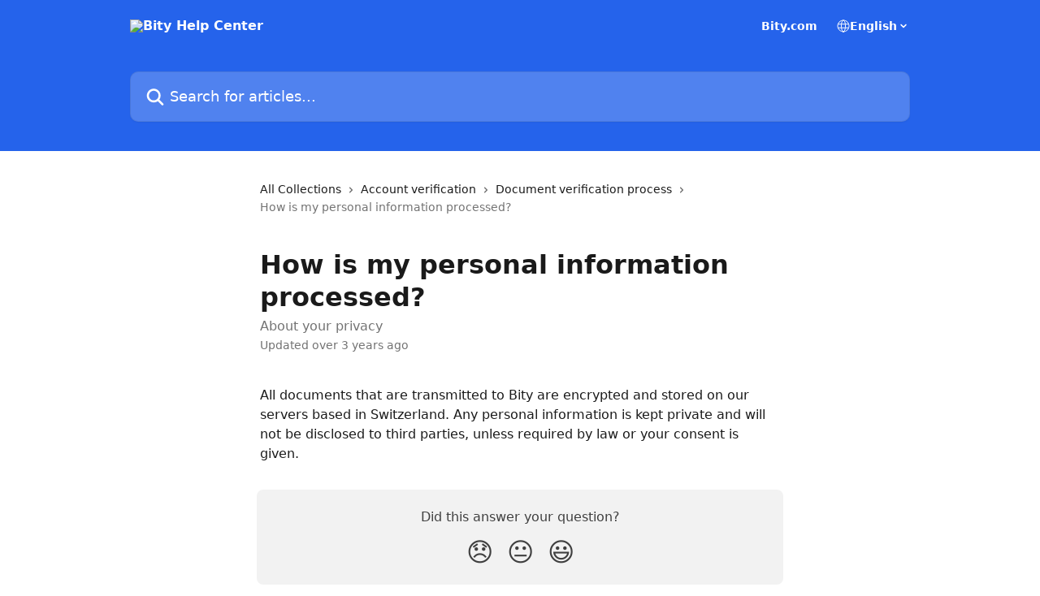

--- FILE ---
content_type: image/svg+xml
request_url: https://intercom.help/bity-help-center/assets/svg/icon:social-linkedin/2563EB
body_size: -480
content:
<svg xmlns="http://www.w3.org/2000/svg" viewBox="0 0 16 16" style="stroke: #2563EB;">
  <path stroke-width="0" fill="#2563EB" fill-rule="evenodd" clip-rule="evenodd" d="M2.24927 4.16968C3.34257 4.16968 4.01312 3.44081 4.01312 2.5516C3.99854 1.61865 3.34257 0.918945 2.26385 0.918945C1.19971 0.918945 0.5 1.61865 0.5 2.5516C0.5 3.45539 1.17055 4.16968 2.22012 4.16968H2.24927ZM3.61954 14.6067V5.47409H0.5V14.6067H3.61954ZM5.96694 14.7817L5.96596 15.0805C5.96596 15.0805 5.96633 14.9733 5.96694 14.7817ZM9.0855 7.01904V5.69275H5.96596C5.99185 6.45636 5.97177 13.2645 5.96694 14.7817H9.0855V9.83269C9.0855 9.55572 9.10007 9.26418 9.18754 9.07467C9.4062 8.50616 9.93098 7.93764 10.791 7.93764C11.9281 7.93764 12.38 8.7977 12.38 10.0659V14.7817H15.4995V9.70149C15.4995 6.8152 13.9543 5.47409 11.8989 5.47409C10.2462 5.47409 9.51254 6.37924 9.0855 7.01904Z"/>
</svg>